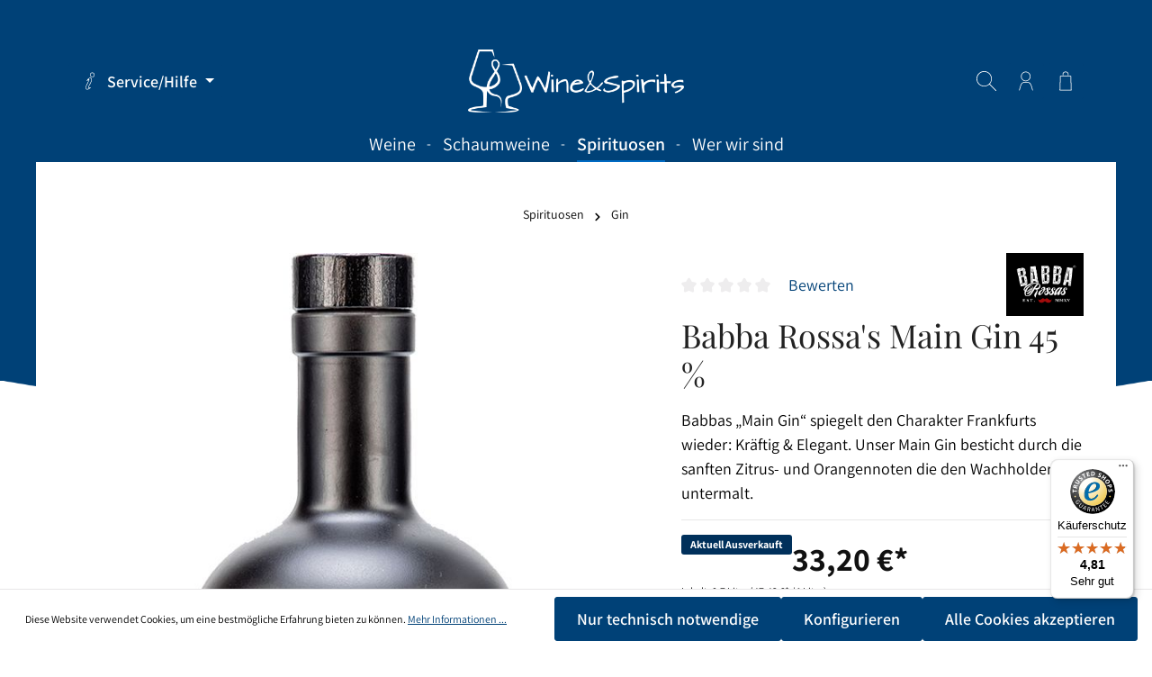

--- FILE ---
content_type: text/html; charset=utf-8
request_url: https://www.google.com/recaptcha/api2/anchor?ar=1&k=6LfjltghAAAAAIThArhVgu1vOeJkbQAOcl_prFzv&co=aHR0cHM6Ly93aW5zcGkuZGU6NDQz&hl=en&v=PoyoqOPhxBO7pBk68S4YbpHZ&size=normal&anchor-ms=20000&execute-ms=30000&cb=ibsv743xz06u
body_size: 49318
content:
<!DOCTYPE HTML><html dir="ltr" lang="en"><head><meta http-equiv="Content-Type" content="text/html; charset=UTF-8">
<meta http-equiv="X-UA-Compatible" content="IE=edge">
<title>reCAPTCHA</title>
<style type="text/css">
/* cyrillic-ext */
@font-face {
  font-family: 'Roboto';
  font-style: normal;
  font-weight: 400;
  font-stretch: 100%;
  src: url(//fonts.gstatic.com/s/roboto/v48/KFO7CnqEu92Fr1ME7kSn66aGLdTylUAMa3GUBHMdazTgWw.woff2) format('woff2');
  unicode-range: U+0460-052F, U+1C80-1C8A, U+20B4, U+2DE0-2DFF, U+A640-A69F, U+FE2E-FE2F;
}
/* cyrillic */
@font-face {
  font-family: 'Roboto';
  font-style: normal;
  font-weight: 400;
  font-stretch: 100%;
  src: url(//fonts.gstatic.com/s/roboto/v48/KFO7CnqEu92Fr1ME7kSn66aGLdTylUAMa3iUBHMdazTgWw.woff2) format('woff2');
  unicode-range: U+0301, U+0400-045F, U+0490-0491, U+04B0-04B1, U+2116;
}
/* greek-ext */
@font-face {
  font-family: 'Roboto';
  font-style: normal;
  font-weight: 400;
  font-stretch: 100%;
  src: url(//fonts.gstatic.com/s/roboto/v48/KFO7CnqEu92Fr1ME7kSn66aGLdTylUAMa3CUBHMdazTgWw.woff2) format('woff2');
  unicode-range: U+1F00-1FFF;
}
/* greek */
@font-face {
  font-family: 'Roboto';
  font-style: normal;
  font-weight: 400;
  font-stretch: 100%;
  src: url(//fonts.gstatic.com/s/roboto/v48/KFO7CnqEu92Fr1ME7kSn66aGLdTylUAMa3-UBHMdazTgWw.woff2) format('woff2');
  unicode-range: U+0370-0377, U+037A-037F, U+0384-038A, U+038C, U+038E-03A1, U+03A3-03FF;
}
/* math */
@font-face {
  font-family: 'Roboto';
  font-style: normal;
  font-weight: 400;
  font-stretch: 100%;
  src: url(//fonts.gstatic.com/s/roboto/v48/KFO7CnqEu92Fr1ME7kSn66aGLdTylUAMawCUBHMdazTgWw.woff2) format('woff2');
  unicode-range: U+0302-0303, U+0305, U+0307-0308, U+0310, U+0312, U+0315, U+031A, U+0326-0327, U+032C, U+032F-0330, U+0332-0333, U+0338, U+033A, U+0346, U+034D, U+0391-03A1, U+03A3-03A9, U+03B1-03C9, U+03D1, U+03D5-03D6, U+03F0-03F1, U+03F4-03F5, U+2016-2017, U+2034-2038, U+203C, U+2040, U+2043, U+2047, U+2050, U+2057, U+205F, U+2070-2071, U+2074-208E, U+2090-209C, U+20D0-20DC, U+20E1, U+20E5-20EF, U+2100-2112, U+2114-2115, U+2117-2121, U+2123-214F, U+2190, U+2192, U+2194-21AE, U+21B0-21E5, U+21F1-21F2, U+21F4-2211, U+2213-2214, U+2216-22FF, U+2308-230B, U+2310, U+2319, U+231C-2321, U+2336-237A, U+237C, U+2395, U+239B-23B7, U+23D0, U+23DC-23E1, U+2474-2475, U+25AF, U+25B3, U+25B7, U+25BD, U+25C1, U+25CA, U+25CC, U+25FB, U+266D-266F, U+27C0-27FF, U+2900-2AFF, U+2B0E-2B11, U+2B30-2B4C, U+2BFE, U+3030, U+FF5B, U+FF5D, U+1D400-1D7FF, U+1EE00-1EEFF;
}
/* symbols */
@font-face {
  font-family: 'Roboto';
  font-style: normal;
  font-weight: 400;
  font-stretch: 100%;
  src: url(//fonts.gstatic.com/s/roboto/v48/KFO7CnqEu92Fr1ME7kSn66aGLdTylUAMaxKUBHMdazTgWw.woff2) format('woff2');
  unicode-range: U+0001-000C, U+000E-001F, U+007F-009F, U+20DD-20E0, U+20E2-20E4, U+2150-218F, U+2190, U+2192, U+2194-2199, U+21AF, U+21E6-21F0, U+21F3, U+2218-2219, U+2299, U+22C4-22C6, U+2300-243F, U+2440-244A, U+2460-24FF, U+25A0-27BF, U+2800-28FF, U+2921-2922, U+2981, U+29BF, U+29EB, U+2B00-2BFF, U+4DC0-4DFF, U+FFF9-FFFB, U+10140-1018E, U+10190-1019C, U+101A0, U+101D0-101FD, U+102E0-102FB, U+10E60-10E7E, U+1D2C0-1D2D3, U+1D2E0-1D37F, U+1F000-1F0FF, U+1F100-1F1AD, U+1F1E6-1F1FF, U+1F30D-1F30F, U+1F315, U+1F31C, U+1F31E, U+1F320-1F32C, U+1F336, U+1F378, U+1F37D, U+1F382, U+1F393-1F39F, U+1F3A7-1F3A8, U+1F3AC-1F3AF, U+1F3C2, U+1F3C4-1F3C6, U+1F3CA-1F3CE, U+1F3D4-1F3E0, U+1F3ED, U+1F3F1-1F3F3, U+1F3F5-1F3F7, U+1F408, U+1F415, U+1F41F, U+1F426, U+1F43F, U+1F441-1F442, U+1F444, U+1F446-1F449, U+1F44C-1F44E, U+1F453, U+1F46A, U+1F47D, U+1F4A3, U+1F4B0, U+1F4B3, U+1F4B9, U+1F4BB, U+1F4BF, U+1F4C8-1F4CB, U+1F4D6, U+1F4DA, U+1F4DF, U+1F4E3-1F4E6, U+1F4EA-1F4ED, U+1F4F7, U+1F4F9-1F4FB, U+1F4FD-1F4FE, U+1F503, U+1F507-1F50B, U+1F50D, U+1F512-1F513, U+1F53E-1F54A, U+1F54F-1F5FA, U+1F610, U+1F650-1F67F, U+1F687, U+1F68D, U+1F691, U+1F694, U+1F698, U+1F6AD, U+1F6B2, U+1F6B9-1F6BA, U+1F6BC, U+1F6C6-1F6CF, U+1F6D3-1F6D7, U+1F6E0-1F6EA, U+1F6F0-1F6F3, U+1F6F7-1F6FC, U+1F700-1F7FF, U+1F800-1F80B, U+1F810-1F847, U+1F850-1F859, U+1F860-1F887, U+1F890-1F8AD, U+1F8B0-1F8BB, U+1F8C0-1F8C1, U+1F900-1F90B, U+1F93B, U+1F946, U+1F984, U+1F996, U+1F9E9, U+1FA00-1FA6F, U+1FA70-1FA7C, U+1FA80-1FA89, U+1FA8F-1FAC6, U+1FACE-1FADC, U+1FADF-1FAE9, U+1FAF0-1FAF8, U+1FB00-1FBFF;
}
/* vietnamese */
@font-face {
  font-family: 'Roboto';
  font-style: normal;
  font-weight: 400;
  font-stretch: 100%;
  src: url(//fonts.gstatic.com/s/roboto/v48/KFO7CnqEu92Fr1ME7kSn66aGLdTylUAMa3OUBHMdazTgWw.woff2) format('woff2');
  unicode-range: U+0102-0103, U+0110-0111, U+0128-0129, U+0168-0169, U+01A0-01A1, U+01AF-01B0, U+0300-0301, U+0303-0304, U+0308-0309, U+0323, U+0329, U+1EA0-1EF9, U+20AB;
}
/* latin-ext */
@font-face {
  font-family: 'Roboto';
  font-style: normal;
  font-weight: 400;
  font-stretch: 100%;
  src: url(//fonts.gstatic.com/s/roboto/v48/KFO7CnqEu92Fr1ME7kSn66aGLdTylUAMa3KUBHMdazTgWw.woff2) format('woff2');
  unicode-range: U+0100-02BA, U+02BD-02C5, U+02C7-02CC, U+02CE-02D7, U+02DD-02FF, U+0304, U+0308, U+0329, U+1D00-1DBF, U+1E00-1E9F, U+1EF2-1EFF, U+2020, U+20A0-20AB, U+20AD-20C0, U+2113, U+2C60-2C7F, U+A720-A7FF;
}
/* latin */
@font-face {
  font-family: 'Roboto';
  font-style: normal;
  font-weight: 400;
  font-stretch: 100%;
  src: url(//fonts.gstatic.com/s/roboto/v48/KFO7CnqEu92Fr1ME7kSn66aGLdTylUAMa3yUBHMdazQ.woff2) format('woff2');
  unicode-range: U+0000-00FF, U+0131, U+0152-0153, U+02BB-02BC, U+02C6, U+02DA, U+02DC, U+0304, U+0308, U+0329, U+2000-206F, U+20AC, U+2122, U+2191, U+2193, U+2212, U+2215, U+FEFF, U+FFFD;
}
/* cyrillic-ext */
@font-face {
  font-family: 'Roboto';
  font-style: normal;
  font-weight: 500;
  font-stretch: 100%;
  src: url(//fonts.gstatic.com/s/roboto/v48/KFO7CnqEu92Fr1ME7kSn66aGLdTylUAMa3GUBHMdazTgWw.woff2) format('woff2');
  unicode-range: U+0460-052F, U+1C80-1C8A, U+20B4, U+2DE0-2DFF, U+A640-A69F, U+FE2E-FE2F;
}
/* cyrillic */
@font-face {
  font-family: 'Roboto';
  font-style: normal;
  font-weight: 500;
  font-stretch: 100%;
  src: url(//fonts.gstatic.com/s/roboto/v48/KFO7CnqEu92Fr1ME7kSn66aGLdTylUAMa3iUBHMdazTgWw.woff2) format('woff2');
  unicode-range: U+0301, U+0400-045F, U+0490-0491, U+04B0-04B1, U+2116;
}
/* greek-ext */
@font-face {
  font-family: 'Roboto';
  font-style: normal;
  font-weight: 500;
  font-stretch: 100%;
  src: url(//fonts.gstatic.com/s/roboto/v48/KFO7CnqEu92Fr1ME7kSn66aGLdTylUAMa3CUBHMdazTgWw.woff2) format('woff2');
  unicode-range: U+1F00-1FFF;
}
/* greek */
@font-face {
  font-family: 'Roboto';
  font-style: normal;
  font-weight: 500;
  font-stretch: 100%;
  src: url(//fonts.gstatic.com/s/roboto/v48/KFO7CnqEu92Fr1ME7kSn66aGLdTylUAMa3-UBHMdazTgWw.woff2) format('woff2');
  unicode-range: U+0370-0377, U+037A-037F, U+0384-038A, U+038C, U+038E-03A1, U+03A3-03FF;
}
/* math */
@font-face {
  font-family: 'Roboto';
  font-style: normal;
  font-weight: 500;
  font-stretch: 100%;
  src: url(//fonts.gstatic.com/s/roboto/v48/KFO7CnqEu92Fr1ME7kSn66aGLdTylUAMawCUBHMdazTgWw.woff2) format('woff2');
  unicode-range: U+0302-0303, U+0305, U+0307-0308, U+0310, U+0312, U+0315, U+031A, U+0326-0327, U+032C, U+032F-0330, U+0332-0333, U+0338, U+033A, U+0346, U+034D, U+0391-03A1, U+03A3-03A9, U+03B1-03C9, U+03D1, U+03D5-03D6, U+03F0-03F1, U+03F4-03F5, U+2016-2017, U+2034-2038, U+203C, U+2040, U+2043, U+2047, U+2050, U+2057, U+205F, U+2070-2071, U+2074-208E, U+2090-209C, U+20D0-20DC, U+20E1, U+20E5-20EF, U+2100-2112, U+2114-2115, U+2117-2121, U+2123-214F, U+2190, U+2192, U+2194-21AE, U+21B0-21E5, U+21F1-21F2, U+21F4-2211, U+2213-2214, U+2216-22FF, U+2308-230B, U+2310, U+2319, U+231C-2321, U+2336-237A, U+237C, U+2395, U+239B-23B7, U+23D0, U+23DC-23E1, U+2474-2475, U+25AF, U+25B3, U+25B7, U+25BD, U+25C1, U+25CA, U+25CC, U+25FB, U+266D-266F, U+27C0-27FF, U+2900-2AFF, U+2B0E-2B11, U+2B30-2B4C, U+2BFE, U+3030, U+FF5B, U+FF5D, U+1D400-1D7FF, U+1EE00-1EEFF;
}
/* symbols */
@font-face {
  font-family: 'Roboto';
  font-style: normal;
  font-weight: 500;
  font-stretch: 100%;
  src: url(//fonts.gstatic.com/s/roboto/v48/KFO7CnqEu92Fr1ME7kSn66aGLdTylUAMaxKUBHMdazTgWw.woff2) format('woff2');
  unicode-range: U+0001-000C, U+000E-001F, U+007F-009F, U+20DD-20E0, U+20E2-20E4, U+2150-218F, U+2190, U+2192, U+2194-2199, U+21AF, U+21E6-21F0, U+21F3, U+2218-2219, U+2299, U+22C4-22C6, U+2300-243F, U+2440-244A, U+2460-24FF, U+25A0-27BF, U+2800-28FF, U+2921-2922, U+2981, U+29BF, U+29EB, U+2B00-2BFF, U+4DC0-4DFF, U+FFF9-FFFB, U+10140-1018E, U+10190-1019C, U+101A0, U+101D0-101FD, U+102E0-102FB, U+10E60-10E7E, U+1D2C0-1D2D3, U+1D2E0-1D37F, U+1F000-1F0FF, U+1F100-1F1AD, U+1F1E6-1F1FF, U+1F30D-1F30F, U+1F315, U+1F31C, U+1F31E, U+1F320-1F32C, U+1F336, U+1F378, U+1F37D, U+1F382, U+1F393-1F39F, U+1F3A7-1F3A8, U+1F3AC-1F3AF, U+1F3C2, U+1F3C4-1F3C6, U+1F3CA-1F3CE, U+1F3D4-1F3E0, U+1F3ED, U+1F3F1-1F3F3, U+1F3F5-1F3F7, U+1F408, U+1F415, U+1F41F, U+1F426, U+1F43F, U+1F441-1F442, U+1F444, U+1F446-1F449, U+1F44C-1F44E, U+1F453, U+1F46A, U+1F47D, U+1F4A3, U+1F4B0, U+1F4B3, U+1F4B9, U+1F4BB, U+1F4BF, U+1F4C8-1F4CB, U+1F4D6, U+1F4DA, U+1F4DF, U+1F4E3-1F4E6, U+1F4EA-1F4ED, U+1F4F7, U+1F4F9-1F4FB, U+1F4FD-1F4FE, U+1F503, U+1F507-1F50B, U+1F50D, U+1F512-1F513, U+1F53E-1F54A, U+1F54F-1F5FA, U+1F610, U+1F650-1F67F, U+1F687, U+1F68D, U+1F691, U+1F694, U+1F698, U+1F6AD, U+1F6B2, U+1F6B9-1F6BA, U+1F6BC, U+1F6C6-1F6CF, U+1F6D3-1F6D7, U+1F6E0-1F6EA, U+1F6F0-1F6F3, U+1F6F7-1F6FC, U+1F700-1F7FF, U+1F800-1F80B, U+1F810-1F847, U+1F850-1F859, U+1F860-1F887, U+1F890-1F8AD, U+1F8B0-1F8BB, U+1F8C0-1F8C1, U+1F900-1F90B, U+1F93B, U+1F946, U+1F984, U+1F996, U+1F9E9, U+1FA00-1FA6F, U+1FA70-1FA7C, U+1FA80-1FA89, U+1FA8F-1FAC6, U+1FACE-1FADC, U+1FADF-1FAE9, U+1FAF0-1FAF8, U+1FB00-1FBFF;
}
/* vietnamese */
@font-face {
  font-family: 'Roboto';
  font-style: normal;
  font-weight: 500;
  font-stretch: 100%;
  src: url(//fonts.gstatic.com/s/roboto/v48/KFO7CnqEu92Fr1ME7kSn66aGLdTylUAMa3OUBHMdazTgWw.woff2) format('woff2');
  unicode-range: U+0102-0103, U+0110-0111, U+0128-0129, U+0168-0169, U+01A0-01A1, U+01AF-01B0, U+0300-0301, U+0303-0304, U+0308-0309, U+0323, U+0329, U+1EA0-1EF9, U+20AB;
}
/* latin-ext */
@font-face {
  font-family: 'Roboto';
  font-style: normal;
  font-weight: 500;
  font-stretch: 100%;
  src: url(//fonts.gstatic.com/s/roboto/v48/KFO7CnqEu92Fr1ME7kSn66aGLdTylUAMa3KUBHMdazTgWw.woff2) format('woff2');
  unicode-range: U+0100-02BA, U+02BD-02C5, U+02C7-02CC, U+02CE-02D7, U+02DD-02FF, U+0304, U+0308, U+0329, U+1D00-1DBF, U+1E00-1E9F, U+1EF2-1EFF, U+2020, U+20A0-20AB, U+20AD-20C0, U+2113, U+2C60-2C7F, U+A720-A7FF;
}
/* latin */
@font-face {
  font-family: 'Roboto';
  font-style: normal;
  font-weight: 500;
  font-stretch: 100%;
  src: url(//fonts.gstatic.com/s/roboto/v48/KFO7CnqEu92Fr1ME7kSn66aGLdTylUAMa3yUBHMdazQ.woff2) format('woff2');
  unicode-range: U+0000-00FF, U+0131, U+0152-0153, U+02BB-02BC, U+02C6, U+02DA, U+02DC, U+0304, U+0308, U+0329, U+2000-206F, U+20AC, U+2122, U+2191, U+2193, U+2212, U+2215, U+FEFF, U+FFFD;
}
/* cyrillic-ext */
@font-face {
  font-family: 'Roboto';
  font-style: normal;
  font-weight: 900;
  font-stretch: 100%;
  src: url(//fonts.gstatic.com/s/roboto/v48/KFO7CnqEu92Fr1ME7kSn66aGLdTylUAMa3GUBHMdazTgWw.woff2) format('woff2');
  unicode-range: U+0460-052F, U+1C80-1C8A, U+20B4, U+2DE0-2DFF, U+A640-A69F, U+FE2E-FE2F;
}
/* cyrillic */
@font-face {
  font-family: 'Roboto';
  font-style: normal;
  font-weight: 900;
  font-stretch: 100%;
  src: url(//fonts.gstatic.com/s/roboto/v48/KFO7CnqEu92Fr1ME7kSn66aGLdTylUAMa3iUBHMdazTgWw.woff2) format('woff2');
  unicode-range: U+0301, U+0400-045F, U+0490-0491, U+04B0-04B1, U+2116;
}
/* greek-ext */
@font-face {
  font-family: 'Roboto';
  font-style: normal;
  font-weight: 900;
  font-stretch: 100%;
  src: url(//fonts.gstatic.com/s/roboto/v48/KFO7CnqEu92Fr1ME7kSn66aGLdTylUAMa3CUBHMdazTgWw.woff2) format('woff2');
  unicode-range: U+1F00-1FFF;
}
/* greek */
@font-face {
  font-family: 'Roboto';
  font-style: normal;
  font-weight: 900;
  font-stretch: 100%;
  src: url(//fonts.gstatic.com/s/roboto/v48/KFO7CnqEu92Fr1ME7kSn66aGLdTylUAMa3-UBHMdazTgWw.woff2) format('woff2');
  unicode-range: U+0370-0377, U+037A-037F, U+0384-038A, U+038C, U+038E-03A1, U+03A3-03FF;
}
/* math */
@font-face {
  font-family: 'Roboto';
  font-style: normal;
  font-weight: 900;
  font-stretch: 100%;
  src: url(//fonts.gstatic.com/s/roboto/v48/KFO7CnqEu92Fr1ME7kSn66aGLdTylUAMawCUBHMdazTgWw.woff2) format('woff2');
  unicode-range: U+0302-0303, U+0305, U+0307-0308, U+0310, U+0312, U+0315, U+031A, U+0326-0327, U+032C, U+032F-0330, U+0332-0333, U+0338, U+033A, U+0346, U+034D, U+0391-03A1, U+03A3-03A9, U+03B1-03C9, U+03D1, U+03D5-03D6, U+03F0-03F1, U+03F4-03F5, U+2016-2017, U+2034-2038, U+203C, U+2040, U+2043, U+2047, U+2050, U+2057, U+205F, U+2070-2071, U+2074-208E, U+2090-209C, U+20D0-20DC, U+20E1, U+20E5-20EF, U+2100-2112, U+2114-2115, U+2117-2121, U+2123-214F, U+2190, U+2192, U+2194-21AE, U+21B0-21E5, U+21F1-21F2, U+21F4-2211, U+2213-2214, U+2216-22FF, U+2308-230B, U+2310, U+2319, U+231C-2321, U+2336-237A, U+237C, U+2395, U+239B-23B7, U+23D0, U+23DC-23E1, U+2474-2475, U+25AF, U+25B3, U+25B7, U+25BD, U+25C1, U+25CA, U+25CC, U+25FB, U+266D-266F, U+27C0-27FF, U+2900-2AFF, U+2B0E-2B11, U+2B30-2B4C, U+2BFE, U+3030, U+FF5B, U+FF5D, U+1D400-1D7FF, U+1EE00-1EEFF;
}
/* symbols */
@font-face {
  font-family: 'Roboto';
  font-style: normal;
  font-weight: 900;
  font-stretch: 100%;
  src: url(//fonts.gstatic.com/s/roboto/v48/KFO7CnqEu92Fr1ME7kSn66aGLdTylUAMaxKUBHMdazTgWw.woff2) format('woff2');
  unicode-range: U+0001-000C, U+000E-001F, U+007F-009F, U+20DD-20E0, U+20E2-20E4, U+2150-218F, U+2190, U+2192, U+2194-2199, U+21AF, U+21E6-21F0, U+21F3, U+2218-2219, U+2299, U+22C4-22C6, U+2300-243F, U+2440-244A, U+2460-24FF, U+25A0-27BF, U+2800-28FF, U+2921-2922, U+2981, U+29BF, U+29EB, U+2B00-2BFF, U+4DC0-4DFF, U+FFF9-FFFB, U+10140-1018E, U+10190-1019C, U+101A0, U+101D0-101FD, U+102E0-102FB, U+10E60-10E7E, U+1D2C0-1D2D3, U+1D2E0-1D37F, U+1F000-1F0FF, U+1F100-1F1AD, U+1F1E6-1F1FF, U+1F30D-1F30F, U+1F315, U+1F31C, U+1F31E, U+1F320-1F32C, U+1F336, U+1F378, U+1F37D, U+1F382, U+1F393-1F39F, U+1F3A7-1F3A8, U+1F3AC-1F3AF, U+1F3C2, U+1F3C4-1F3C6, U+1F3CA-1F3CE, U+1F3D4-1F3E0, U+1F3ED, U+1F3F1-1F3F3, U+1F3F5-1F3F7, U+1F408, U+1F415, U+1F41F, U+1F426, U+1F43F, U+1F441-1F442, U+1F444, U+1F446-1F449, U+1F44C-1F44E, U+1F453, U+1F46A, U+1F47D, U+1F4A3, U+1F4B0, U+1F4B3, U+1F4B9, U+1F4BB, U+1F4BF, U+1F4C8-1F4CB, U+1F4D6, U+1F4DA, U+1F4DF, U+1F4E3-1F4E6, U+1F4EA-1F4ED, U+1F4F7, U+1F4F9-1F4FB, U+1F4FD-1F4FE, U+1F503, U+1F507-1F50B, U+1F50D, U+1F512-1F513, U+1F53E-1F54A, U+1F54F-1F5FA, U+1F610, U+1F650-1F67F, U+1F687, U+1F68D, U+1F691, U+1F694, U+1F698, U+1F6AD, U+1F6B2, U+1F6B9-1F6BA, U+1F6BC, U+1F6C6-1F6CF, U+1F6D3-1F6D7, U+1F6E0-1F6EA, U+1F6F0-1F6F3, U+1F6F7-1F6FC, U+1F700-1F7FF, U+1F800-1F80B, U+1F810-1F847, U+1F850-1F859, U+1F860-1F887, U+1F890-1F8AD, U+1F8B0-1F8BB, U+1F8C0-1F8C1, U+1F900-1F90B, U+1F93B, U+1F946, U+1F984, U+1F996, U+1F9E9, U+1FA00-1FA6F, U+1FA70-1FA7C, U+1FA80-1FA89, U+1FA8F-1FAC6, U+1FACE-1FADC, U+1FADF-1FAE9, U+1FAF0-1FAF8, U+1FB00-1FBFF;
}
/* vietnamese */
@font-face {
  font-family: 'Roboto';
  font-style: normal;
  font-weight: 900;
  font-stretch: 100%;
  src: url(//fonts.gstatic.com/s/roboto/v48/KFO7CnqEu92Fr1ME7kSn66aGLdTylUAMa3OUBHMdazTgWw.woff2) format('woff2');
  unicode-range: U+0102-0103, U+0110-0111, U+0128-0129, U+0168-0169, U+01A0-01A1, U+01AF-01B0, U+0300-0301, U+0303-0304, U+0308-0309, U+0323, U+0329, U+1EA0-1EF9, U+20AB;
}
/* latin-ext */
@font-face {
  font-family: 'Roboto';
  font-style: normal;
  font-weight: 900;
  font-stretch: 100%;
  src: url(//fonts.gstatic.com/s/roboto/v48/KFO7CnqEu92Fr1ME7kSn66aGLdTylUAMa3KUBHMdazTgWw.woff2) format('woff2');
  unicode-range: U+0100-02BA, U+02BD-02C5, U+02C7-02CC, U+02CE-02D7, U+02DD-02FF, U+0304, U+0308, U+0329, U+1D00-1DBF, U+1E00-1E9F, U+1EF2-1EFF, U+2020, U+20A0-20AB, U+20AD-20C0, U+2113, U+2C60-2C7F, U+A720-A7FF;
}
/* latin */
@font-face {
  font-family: 'Roboto';
  font-style: normal;
  font-weight: 900;
  font-stretch: 100%;
  src: url(//fonts.gstatic.com/s/roboto/v48/KFO7CnqEu92Fr1ME7kSn66aGLdTylUAMa3yUBHMdazQ.woff2) format('woff2');
  unicode-range: U+0000-00FF, U+0131, U+0152-0153, U+02BB-02BC, U+02C6, U+02DA, U+02DC, U+0304, U+0308, U+0329, U+2000-206F, U+20AC, U+2122, U+2191, U+2193, U+2212, U+2215, U+FEFF, U+FFFD;
}

</style>
<link rel="stylesheet" type="text/css" href="https://www.gstatic.com/recaptcha/releases/PoyoqOPhxBO7pBk68S4YbpHZ/styles__ltr.css">
<script nonce="khuMWJFpbXSnW-oxCqpNkw" type="text/javascript">window['__recaptcha_api'] = 'https://www.google.com/recaptcha/api2/';</script>
<script type="text/javascript" src="https://www.gstatic.com/recaptcha/releases/PoyoqOPhxBO7pBk68S4YbpHZ/recaptcha__en.js" nonce="khuMWJFpbXSnW-oxCqpNkw">
      
    </script></head>
<body><div id="rc-anchor-alert" class="rc-anchor-alert"></div>
<input type="hidden" id="recaptcha-token" value="[base64]">
<script type="text/javascript" nonce="khuMWJFpbXSnW-oxCqpNkw">
      recaptcha.anchor.Main.init("[\x22ainput\x22,[\x22bgdata\x22,\x22\x22,\[base64]/[base64]/bmV3IFpbdF0obVswXSk6Sz09Mj9uZXcgWlt0XShtWzBdLG1bMV0pOks9PTM/bmV3IFpbdF0obVswXSxtWzFdLG1bMl0pOks9PTQ/[base64]/[base64]/[base64]/[base64]/[base64]/[base64]/[base64]/[base64]/[base64]/[base64]/[base64]/[base64]/[base64]/[base64]\\u003d\\u003d\x22,\[base64]\\u003d\x22,\x22FcKrPi9sP3jDlmPCtBwQw5/DtsK0wqZkVR7Ci29cCsKZw7/CoSzCr1/CvsKZfsKhwqQBEMKjA2xbw4RLHsOLFzd6wr3DtWoucFxIw6/Drnwawpw1w5MeZFIAUMK/[base64]/DhsOHwrd2H8ObwqvCjHkxw5NMXsOYNgLCkHvDoEEFWhbCqsOQw7fDuCAMaHEOMcKwwpA1wrthw5fDtmU+Jx/CgjrDpsKOSxHDkMOzwrYQw6wRwoYKwpdcUMK5enJTQcOIwrTCvU0cw7/DoMOMwpVwfcKfJsOXw4oxwqPCkAXCpsK8w4PCj8Olwqtlw5HDpcKVcRd0w6vCn8KTw54iT8OcRDcDw4oZfHTDgMODw7RDUsOpTjlfw57CiW1sdldkCMOgwrrDsVV/w7Mxc8K/[base64]/CmWlmNcKiw6/CrMK9LcO+PcOXw4AIwrbCk8OKecOFXMOvdMKWQT7CqxlBw6jDosKiw4DDvCTCjcOGw7FxAk7Dtm1/w51/eFfCiwzDucO2VWRsW8KxHcKawp/DnEBhw7zCkCbDogzDpsOKwp0iTVnCq8K6XBBtwqQfwpguw73CocKvSgpswqjCvsK8w78mUXLDlsONw47ClX9Xw5XDgcKKAQRhXsO1CMOhw6PDui3DhsOywo/Ct8OTIMOIW8K1PsOaw5nCp27DnnJUwrbCvFpEHgluwrAVeXMpwqfCtlbDucKSN8OPe8OhY8OTwqXCtsKaesO/[base64]/W8K/Rg7DmsOJcVbCisKEwrB1XsKtw5jDjcOfB1UiTwDDo3Yba8KvXmXChcKIwqHCk8OmMMKBw69WRMOKfcKaUUg6Iz7Dog9Kw6QawqrDv8OtOcOpc8O/[base64]/CkcOQwpAWdcKuekd6B04pF8OiS8OKccOUZyjDtRLDrMO9w69gezvDlcOrwo7Dux5xb8OHw71yw6RNw78xwqDCll8yHWbDiRXDl8KbccOGwpsvwrrDvcO3wpLDocO2KGdmanrDkX8/wp7CuCQ2KcKmHcKrw53ChMOnwqnDg8OCwrFzQsKywqTCg8OOAcK5w44/K8Ogw6LCisKTScOONlLCnzfDtcKyw5MESxs2I8KTw5zCi8KWwrNXw59Iw7gvwpVgwqANw6d9A8KkK3I+wrHCmsOswqTCp8OfTDM2wo/[base64]/ScKjf8O8wqACw6N0bFZbcDPCscKPIm3Dh8O4w71Nw6HDoMOyYV/DinxbwoLChV4XI0gsDMKrVsKKa1Vuw5vDr3RLw7zCqD54DcK3VSfDpcOIwq13wqZ7wpkPw63CsMK6wo/DjmbCpWNVw5p3SsOobWTDkcOyGcOUITDDjD8kw7vCsFjCp8O2wrnCpl0fRRHCr8Owwp1rLcK2w5RjwqXDomHCgToqwpk+w4Vzw7PDgCR+wrU+E8KPIDJmeA3DosOJXALCnMOHwrZOwrFTw7DDtsOmw7wqLsOlwqUhIC/DusKzw6ptwqIjasOFwopfMcKDwq7CgmbCk2fCqsOcwq5/eW11w5B4QsKKM38Yw4EtEcKjwpDCqElNCMKqYsKfU8KjO8OUPhfDkUfCl8KVUcKLN2tOw7NWJizDg8Krw6o9XMOIDMKgwo/[base64]/DihJ9w5TDqU4OEkLDjXNiDB0Rw67DucK/w7d7w7LCi8OwEMOWBMOjJsKIYBNdwrrDs2bCuCvCo17CjUfCpMK9EMODXWxhPk9UFsOYw6Zpw7dMV8KJwqzDmmwOQxkNw6DDkT8xeXXCmxIiw63CqR8HAcKWYsK9wpHDqGdnwqZrw6PCssKpwoTCox8xwq9dw7AlwrLDowdQw7okAgY4wrQqDsOnw6vDqns5wrw9OsO/wqXCmsOnwoXCuTtZFUlUEFzCh8OgZiXCrUJXf8KheMOMwqlswoPCicORBBh5W8OZIMOTe8O2wpQdw7XDnMK7NsKzJcKjw7VCXxJSw7cewphRfTcrHw/CoMKjZWDDk8K6w5fCnTPDo8K4w5TDj0o1XS90w67Du8OtTnw+w4MYKjIMXAHDjw09w5DDssO6BxxobkU0w4rCryTCrRrDncK+w5DDoQBQw7hlw6MdI8ODw6vDnmB/wq5zHXhrw4VsCcOBJB3DjVQ8wrU9w5DClxBCFxZGwrI6D8OcMVFGMsK5d8K3aGVkwrnDosKuwo8rOWPCuGTCi0jDpQhbNivDsCvCpMK8e8Ozw7UMVzESw4M/[base64]/CsMKZw4ZGOsKmw5powrbCmSzCvsOwHUvChHI5PgzCjsOISsKNw6spw7vDtMObw5HCucKqQ8OGwoZOw5HCujTCiMOJwozDicKRwr9swrtGUU1LwqsNFsOwR8OdwqBuw7LCt8Oxwr8wCSjDnMKJw4vCuV3DssK/N8KIw4bDq8KuwpfDg8Kpw5TCnSwDAhoeEcOKMhjDvCDCuGMmZHwUVMOnw7vDnsKPc8KvwqgADsKVA8Kgwr4vwoA+YsKXw4ERwoPCpnomdFUhwpXCq1/DksKsAFbCqsKYwr8zwp/CqgDDmy0sw4wVJsKjwrkgwpUOLWHCo8KPw5gBwoPDmDzCr19rA3/DrMOhKAJzwqIlwrVWdDnDjhjDp8KWw6V8wqnDj1klw6gmwoRmFXnCgcKfwqcGwoQzwrxqw5VTw7xawrUWTiUkw4XCiSbDrcKlwrbDnE08M8KDw4/DmcKEMVQwMTDChsK7ShTDpcO5TsKowrPCqz0lGcKdwpZjBcO6w7cOTMKBK8KTQWFRwqTDlcK8wonCqUlrwooGwrjCtR3DmsKFaX1Bw5V3w4FbGhfDmcOOcFbCpTsKw5p2w7YaQ8OWcixXw6zClsK3KcKtw4MZw414cS0aQB/DhWAAGcODTjPDvMOpbMKETwswB8OGU8Odw5/Cmm7DucOmwroDw7BpGl5nw7PCpgc1Z8Oxw64ywojCvMOHB3VpwpvCryJrw6zCpghJCUvCm0nDmMO/[base64]/DgU0yOm3Du8OuwoMDV0DCh1DCoWrDnzcRw4V+w7XDt8OTwo/[base64]/CmMOoTAksEn8mw53CvcKoZsKKGDLCs8K2HAldBhkGw6EMUMKzwoTCg8Ozwrp7G8OYFXMKwrHCoTpxWMKewoDCrFEuYBpCw4/Cm8O7AsOkwqnCoFFkRsKTH0HCsAvCskBZw6EUTsKrb8O+w7bClgHDrG8KKsOpwqZNfsOfw4XCp8KLwqxtdlNWwonDs8OqTjZecBPCtykAa8O+UcKMeVxLw4HDjALDusKuLcOoVMOnAsOyUcK0D8OCwqF/wr5ODDrCkyk3KlfDpwvDvCskw5I7FwAwaB03aAHCqMKwN8OaKsKBwoHDpjHCtnvDgcO+wpzCmmpOw7/DnMOVw7QIecKlQsK7w6jCjW3ChFPDgjk4OcKJbgXCuiAuGcOvw7E+wrAFRcKWJG8bw4jCqmZOQylAw5bCl8K3eCjCjMOswpfCisOdw40eJlNOwpXCr8Kkw44DfcKzw5jCtMKcNcKcwq/Cj8KSwpzDqBY/MMK+w4dYw7lVJ8KEwobCgcKTNizCncOpSSLCjsKOJzHChsKOwrDCom7DsTrCr8OWwoV9w5/Ch8OoC3jDiRLCk3vDh8ORwoHDnAjDoE8gw7kcBMObRsOgw4jDmiTDqjTDvTnCkDNQGX0jwpEbwqPCuRcpBMODfsOBw6xzUWguwpogK1rCnmvCpsOPw47DqMOOwogCw5Mpw6dBKMOXwpgMwq/[base64]/[base64]/MsOFw7wme8O+wpPDpTU1w5/DkEfCsMKUb3nCssO1Uykew6lSw7J8w41MYMK9YMOxE1/CtsOXFsKQXnI2d8OpwqQdw5lePcOMdHhzwrXCjG8gJcK/IljDrkzCvcKbwqzCqCRhasKDQsK6Ng/[base64]/[base64]/[base64]/DicKvdMKCGMODw7/DszRjwrd4wqV1bsKiATTDj8K1w7jDpl/Cu8OQwpLCrcORTxcgw5HCvcKNwpXDsltVwqJ/LsKRw6wDCMOMw4xfwrNcVVh+YHjDsgBbaXAXwrpDwrbDuMKowpDDgwpNw4huwr4VJ0opwoLCjMOTcMO5ZMKdbMKEX2g8wqp2w4vDnlrDiHrCtTYbfMKXw71vI8KewoJMwozDu0XDjWUMwq7DnsK3w5DCgsOfAMOPwojDl8K4wrVxeMK5dTl/w4bClsOSw63CmVEOIRcDQcKsDU3DkMOQTnjDu8KMw4PDhMKxw4fCq8KFacOzw7/Dv8O4dsK6X8KAwpY3DE3DvVtJN8O6w4bDjsOtUcOIWsKnw5M2Uh7DvknCgm4ffzwsKAp0YlsTwqIJw7YNwqDClsKxNMKew5DDmnttB1AiXMKKLyXDoMKpw4nDocK2aE7ChcO3KlvDr8KGGUfDuxdCwr/[base64]/wrDCixHCrXfCi8OKe3rDtHhnwrLCtRc9wpzCosKvw5zChRLDucOlw5oAwqzDoVTChcKZLw0Lw7fDpRrDmsO5V8KjYsKyNyzDsXtsacKYXsOzGgzCnsKEw5JOKi3DsGIKY8KDwqvDosK6GMKiF8OyM8Ksw4nDuU/CujzDjsKgUMKJwp15wpHDsU9jVWjDqRvCsnINSV9/wqLCmXnCqsOJchvCvMKJPcOHeMO5MmPCh8Kjw6fDksO3A2HDl2bDkzIcw4fDucOQw5fCnsKuw79BXw7DoMK3wq5Pb8Ouwr/DjxHDgMOHwpnDj21JScOMwr86DsK/wqzCq3l3D2fDvUZgwqDDtcK/w6krcRrCrwlew5nCs2AGPUjDgWZrE8ONwqRrBMObbTFDw73Cn8KAw4bDqcOMw5HDmHTDkMOvwrbCo2rDjsOzw4PCmcK8w4l2JiTDmsKsw7rDl8OLCE0nQ0zDoMOEw7I8UcO1WMOUw5MWW8KZw6U/[base64]/[base64]/CuBspIjPCgcOmNzV5wql5woTCicKjH8K9wr1Tw6zCocKDVXUJIcKhKcOewoHCqXDCrsKkw4DCnMOPZ8Oewo7Do8OsNCbCo8K/LsOOwogbDy4HA8Oxw5l1OMK0wqPCqDHDr8K6FA/[base64]/CmHlzG3RJPcOjwpvCisO1PsKROMOXSsOVdT1QQERfAcK0woVsQSTDo8KWwqfCoGAYw5DCrxNiesKnAwbDmcKBw6jDssO9Cgc8N8OTLkXCsFAzwpnCvsOQMMOUwo/CsljCvjPCujTDowPCsMO3w4DDisKkw44DwrjDh1PDr8KzPERTw5gdw5/[base64]/DpkN1O8OJOVM8w4LCgsKidBfDtsONw65qanHDo8OowqDCmMOYw5h2QXPCiSXDm8O2EmRdJsOaHcK4w5PDtsKdFhEBwqgGw6rCpMOecMKSesKKwrQsdC3DryY3QsOBw4ULw4PCrMO0RMKBw7/DnDlBXzrDmcKDw6LDqAvDmMO6fMOrFMOBZR3DrMOowqbDv8OLwprCvsKFFVHCsi13w4V3VMKSZcO8aFrDmXcpdQU5wqPCjxQzCho8TsKuB8OfwpUlwrYxQsO3Dm7CjGLDucOEf1bDthVBN8KLwprDqVjDtcK4w7hJAxzCrsOOwq/[base64]/DvcKkwojCs8KeXXTDhMKIwrlMLcOYw43Dn08IwpwQMxAJwrplw53CmsOdUSkfw6hgw6nDjcKcRMKtw7Vkw5EMAsKWwqgGwrDDkDdwDTROwpcew7fDucKzwq3CnGFYwo5xw5jDhEDDvMOhwrIFTMOpPRPClysnYXPCpMO8OcKwwotLDGzCsyw/esOgw77CjcKrw7XCmsKZwoDCiMOVGA7CsMKrWcK5wo7CpwFGKcO8w6/Ck8K5wovCm17ClcOBCjF2SMOpFMOgfjNrOsOIPhzCgcKPHwk7w4c/[base64]/DnBlBDcOhw77CjhLCsX7Dl8KBEWPCuj/[base64]/[base64]/Chzd5wpjCgjdDWcOIwrQiZkjCl8OCfmDDqcO+WsKuSsKVGMK4LXjCi8Onwp/Ct8Kaw6/Cqwhhw71jw7VhwrMSQ8KAw6AxKEXDlcOfQkHCmh4/[base64]/wop6PcKkwr9RccOcSxVKwpV5wqTDpCPDp0AyI1vCoHzDrA1uwrUIw7zCtSVIw7/[base64]/CnMOcwr/DvsOFZivDphnDniZndgByGVzCgsOKeMK9RcKECcK+AMOkfcKiK8OLwo3DhTsPFcKZVnhdw7DCghnClcOvwq7CsjnDrTkMw6oEwqHDvmw/wpjCicKZwrbDom/Dh0fCrTzCn20Rw5XCgEY3FcKyfx3DksOyRsKmw7TClmUwbcKyM0fCg3jCoz0Tw6NXwr/[base64]/[base64]/[base64]/[base64]/[base64]/Csx5NCGg3QMKqWMOmw5xYKl/DqE/[base64]/DqcOuQgBdwrbCmmQbw7dDEMKAwqA9wpRNw6dKG8Khw6Emw7EVZFE4ZcOZwp4LwpjCklEjRXXCjyFDwqPDv8OHw4MawqDCtn9HX8KxSMK0c30bwqcJw7XDpsO0YcOOwoIKwpokR8Kzw4MraDhFIMKuAcKVw5LDq8OFbMO/e2/CllJRGS8uVHFqw6rDsMKhCMKDOsOow7vDujbChXnCkitNwp5Fw6XDjWAaHjNgYcO0TRBBw5TCjQPCosKjw6ELwoDCtcKAw5PCp8KCw60uwoDCqlFUw4TCgsK7wrDDoMO6w7rCqwUKwoB2wpTDhMORwqLDskLCkcOGw5hFDgAGGFnCtUdMY07CqDnDqwpGdMKAwqbDo2/Cj29LMMKHw4VoDsKFBAPCs8KAwpZSL8OlIhXCrsO5wqHDp8OSwo7CsQ7CrXsjYA4Ew7nDs8OGNMKfbk5GJcK6w4R9w7rCnsOewrbDpMKKwqzDpMK1KnfCr1Ybwrdgw5bDv8Kmel/ChwhRwrYLwprDjMOuw7jCqHEbwrHCrTsjwoBwKXzDqMKAw7nDi8O2FjkYTVcQwqDDmcK4ZWzDrQEOwrXCizUfwpzDu8OPO3jCg0bDsV/[base64]/DqivDt8KiUcO0GHM8w4zCp8KPwq4eD3NYw6vDvV/CiMO/[base64]/DmcKLw4xmJy/CmD4Jw49IwqVObsKRwp7Cqm5JGMO2wpQWwpDDtmDDjMOaKcOmQMOGPHnDhzHCmsOIw4rCohwCTcO2w7vDlMOzLErCucK4wpFcw5vChcOkAcKRw5bCkMKpw6bCusOvwoHCncOxe8Oqw67DmU5uGU/CmMKjwpfDn8O5UmUwFcO8IXJYwo8sw4PDuMOyw7DCtkXCnBEWw5pwcMKNYcOaB8K1wpY6w6bDnW4ww6Fnw6PCvsKow7wHw49Fwo3DpcKgQz4NwrRqbsK1RcO3YcO3aQLDqCIrf8O+woTCs8ODwrIDwo0BwrZ4wqp/wqc0d0bCjCVjVgHCrMKfw5QLHcOTwqYgw4fCogTCnw9xw7nCuMOkwrkPw68+G8ONw4UpKhAUEsKPfirDnyDCp8O2wqxowqFAwpXClwvCjDcJDVU6NMK8w5DCucO8w75aemVXw54+fFHDjFJbL2YGw4hEwpYFAsK1YMKNLmTClsKBasOMGsK4YW/DnnJuNR4/wpR6wpcYH3IhP1c8w6TCr8OUNcOtw4LDgsOJbMKLw6vCiHYrKMKnw74kwrZzdFPDq2DCr8K0w5TCiMKwwp7DpVBOw6TDmHxpw4oUcEFUSMKHdMKuOsOFwo/[base64]/[base64]/AsODw4HDkR3DgcOdMnIZIMKzwrDDlhVDwpNeQ8K8NsOKdyHClGVrKAnClg97w4Q0Q8KsEcKjwrrDr2/CtQbDusKDVcOOwqDCt0PCplLCiG/[base64]/DonZUw4ZTC8Ktw7DDp8Oywr1cSsOLwo/[base64]/[base64]/[base64]/[base64]/RcO+w5I1TMOiwqbDrMKmTnnCmwLDtMKcC8OGwopHw47Ci8O6w57CgsOpOFvDjsK7M3jDlcO1w4fCisKGa1TCkcKVK8K9w6glwonCpcKeakbCrVFgOcKRw5vDvl/CsXhzMkzDqMO5bUTCk3jCo8OoDBccF17DuhnCtMKLcw/[base64]/ClcOvGcKBMsKXXMOYScO3EcKhw4HCmlhsw69Iclc5wqQKwoY6EnglQMKjB8OxwoPDksKucV/[base64]/Dkl7Dsjx+w6TDr8OKJ8Orw67DhsKyw5nDkhd9w4LClTPCozfCgVsgwoYFw73Cv8OtwqPDkMKYUcK8w6HCgMOXwqTDrwFgUj/[base64]/[base64]/wqLCnMO4QBVuIwPDmSp8wpHDo8Oiw55ZcGXDqlUmwphRG8O8wrzCuFAGw6labcOPwrQrwpcuSmcVwqArASFFEwPCgsOHw6QXw6zDjX9GI8O+fsKFwrVXHDzCoCEmw7ZvRsK0wpZ4MnnDpMOnwpEIR3gZwo/CvG9qAnwNw6NXTMKNCMOUHlQGGsOoH3/CnnPCgBESMDZVbcOWw7TCh0lIw557NE0Ww7hZZULCoyvChsONZFRRR8OMD8Onwr0kwrbClcKFVk5Lw7vCrFNAwoMsAcO5dk8lYBB5V8KEw7jChsKkwpzCm8K5wpVhw4IBUjnCpcOAcGHCrxh5wpNdfcKdwpLCmcKow6bDrsOXwpMnwok/wqrDgMKbdMO6wpPDkFN7FE7Cq8Oow7FYw7YQwoUYwoDClj4jTgZFPUNWT8OjAcOdcMK8woTCrsKpM8Ocw5Jywox6w709PQTCtjc6ei3CtTjClcKlw6nCnkhpUsOPw6nCk8KZG8Oow6jCv3llw7/Cg1gHw5tsMMKmCRrCgVBgecOSGcK/FcK2w6IRwoU9fsO4w5LCl8OQS3vDhcKTw53Ck8Krw7dDwo40VFcTwoTDp2AcbMK4WMKZasOzw7oBTjvClBVLE2MZwoTCt8Kow65JUcKKIA9nJBwQe8ODXi4YPcOQfMOxDVEwasKZw7/CisOZwqjCmcKrazbDiMKLwqrCghY/w5dAw4LDqAbDhFzDpcOAw5LCqnofW3B/wplNPVbDuyrCrFNreg5NL8OpecOhw43DoUEWMDnCo8KGw77DgQDCq8KRw6XCnTocwpUbXMO3VxhudcKbe8OSwrDDvgfDo3d6IVXDiMONOFt5CgZ+w4rDlsOEF8OPw4hYw7cIGix6cMKfGcKTw63DusKBCsKIwrAxwo/[base64]/Cm19Jw4rChsKTDCvCl38dKijCucKJbsOZwrVZw7DDhMOZdC8UDcOZIFdCF8Onc17DhCJgw6fCqzR0w5rDjUjCqC5BwpI5wofDg8OhwoPCsAU8e8OiX8KIdQJaRhvCmhPCi8Oww4XDtChOw4HDvcKoH8KjPMOGV8KzwpXCmiTDsMO/[base64]/DkWjDonLCrsO9w6XChRpNTk3DtMKQwo1mw4ghUMKYbBfCusOYwonDvj0hAGrCh8Otw7B9TXHCr8O5wpR4w5vDqsO2VSB6Y8Kfw7Rqwr7Dr8O4P8Ksw5nDosKPwopkVmZ0wr7Cui/CosKywrHCo8KDGMKUwrTClhN3w4PCiV4Cw4TCi1oNw7chwrXDmXkuwro4w4fCrsOieD/CtmjCqAfCkykcw5HDhU/DpjrDq0zCuMKrw5PCqFgbU8OKwpHDmxFXwpPDnhfCgh/[base64]/eMOqIEnDtXTDjzHCsjfDg8OdwrzDqsO0w4rCkiFwFQUDRcKWw7fCgRpNwpFuYRLDtCTCpMOnwoDClhDDuwvCq8Kvw7/DpMOcw5fDqTh5DcOMUsOrBirDqVjCv37Du8KbZDDChVxBwqpowoPCkcKLAg4DwrQBwrbCvTvDmwjDiirDgsK4W1/CkDIpMmhww5p/w5LCnMK3UxBEw6ViaVEsf24MORnDg8Kiwq3DmVjDq0dkPgkDwoXCvWjDlyzCicK9G3vDg8KsbzXCiMKGchEjFSpcA21EHHDDpT91woxCw6slC8O4VcKXwq7CrEtmacKHd0/[base64]/CpDc6w7rDoCtUwpwSwr4Cwo8kw47DhsKWAsKVw4kPdQgYA8ODw5pSw5Iyd2oeFSLDnw/CmDRzwp7DhwZyBWQJw5NbwojDvMOkMsOPw6rCtcKsWsOGNMOqw41Yw7HCmG9jwoBHwqxQHsOQw5fCjcOlfnnCgsOPwoN8YsOzwqPCrsK9FMOfwqZHUDzDgWk8w43CkxjDiMO/acOmD0Nhw7nCoXgOwqphT8KMM0zDscKsw4AjwozCq8OAVMO/[base64]/F8OsHzh/wrFqwpPDlHkQRsKjwqY+wrrDgMOPMx/[base64]/DjsKSZ8ONC8Krw6p1wrEXFmMXVMOECMOSwpoqegB6KgsDTsK4aHEldRzChsK8wo0mwrUXCg/CvsODe8OfEcK4w6TDtMOMSCtow7HCqghMw49wDMKfcsK1woHCvF/CicODX8KfwoUAZRDDu8Ogw4Zvw5wZw6LClMOaTsKydwZfXsK7wrPCusO5w7dNX8O/[base64]/DksKaDU5XW8KiRSc7wqFHKRAHR3Z/Elk3w6jDmMKswo/DqnzDjyltwqUIwojCpUPCncO0w6UzCnM5D8O4w6jDvnl6w5vChMKmSWDDhMO/[base64]/DmMKebzJEfxrChsOtfgTCpwlBw6Rbw6RTSlXDtMOCwp1bHTM6AMKvw7waLMKswp0qEWxAXg7CgGh3QsK0wpE8worCg0bDu8Obw4RvEcK+QydpcH0jwr7CvsOSWcK2w6zDuzlSbmHCvHMawpFMwqzCjV9MDR1xwr/DsgdCe2MzFMO9BcOaw4w6w4vDngXDsH1rw4DDhjcvw4zChxpGMMOZwqJ8w4XDgMOAwpzClcKCLsOEw7TDknwZw75Yw4tAAsKqHMKlwrM8ZcOcwoIKwrQeScONw5I+RzHDjsOIwoolw5gPY8K5JcOmwqfCrcOHAz1aai3ClV/CviTDvMKzXcObwrzCmsOzPVUkMxDCjwQmExpCb8Ktw7tsw6kcQ0BDMMOUwq1lacOhwo8qc8Oew7h6w7/CjQzDox92EMO/wofDucKuw6bDn8OOw5jCtsKiw5TCicKrw5hrw4V9UsOrbcKJwpNMw6LCtlxhKEgOBsO0EA95XcKJLwbDiiVFcHstwo/CtcOmw73CvMKLNMOycMKsSHBkw6Ekwq3Dg3hnb8OAcVPDgzDCrMKqIyrCg8KnL8OdUhhAFMONfMOTNXTDuHJGwp0Tw5E7b8K/wpTChsOZwoLDusO/wo08w6h/w53Dmz3Cm8O/woLDkRvCrsOcw4oOc8O1SmzDkMOSU8KTT8Kmw7fCpRLCiMOhYcK+NhsOwrXDhsKww6gwOMOKw5fCnxjDucKiHcK9wod5w7PCscKBwrrCgwpBw4IEw4fCpMO8GMO3wqHCksKkZsKCagRHw45/wr5hw6XDmCDCp8ORKRMywrXDt8KGUH03w6zCpsK4w4UOwp/CnsKFw6zChl9cWW7Djhdfwr/DqsOGPwHDqMOIEMKIQcOIwqzDjUxwwrrCoBEgSGLCnsOye1pDNRpcwooCw5p6E8OXTMKTXR4rFSLDp8KOdzcsw5UPw6VJDcOMUG09wpfDrH1rw4LCvS1ew63Dt8KFTA0Bcy08eAsxwpLDusOQwr9GwrzDt1vDucK/NMK1A3/Dt8KsQ8K+wpnCrh3CgsOIb8KwVCXCjWfDs8O+CAPCmgPDn8KcTsOjE2UHWHRxel/Dn8KFw7UUwotzGANLw4rCg8KYw67DgMKqwpnCogMgAcOpBB7CmiYXw5vCucOrVcOEwrXDgT/DicKpwogiAMKdwofCvsOiIwQobMKEw43Cl1UgX3tEw5PDqMKQw6EaUT7CqcO1w4nDrsKrwqbDgCpbw61cwqHCgE/[base64]/cMOGXkjCncOOw4pPwqkfwq8gwqjCkcKPw53ChQbDnXEcCsOCbllPIW7DhGdJwo7ClgbCi8OsQBoBw7EiK2d8w5zCkMOkCk7Ci1cJecOsAsK1J8KCTsO+wrxYwrrCnic8Gk/[base64]/DsnhvwqMRR8O0AsO7wrDCkA06ZWvCh8KMZylXw4ogwqQqw5c1QjAMwqMmFl3Cg3TDsH1xw4XCocKfw4dXw4/CssO0Ylc3UMKRRsOPwq9wbMOhw6pALVErw6vCiQ41QsKcdcKlJ8OFwqcqfMKyw7bCgCYAORsIVMOVRsKSw6MkKVbDkHx8LMOFwp/DkEbCkRhGwp3DiSTCrMKaw47DpiApGlpUC8KIwqkcO8KywoDDjcO6wrHDmhUHw7xTagFVH8OwwojCvW0CIMOiwpjCjARDHmHCkhVOdMO7KcKAFBjDiMOKMsK5w5Y2wqrDkS/DpT9HGj9ydn/Dq8KtThPDpcKZX8KIAUYYBcOGw7BHeMK4w5EYw7PChBXCpsK1SWvDgy/CtUDCosKuw7dZPMKPwr3DtcKHLcOGw5vCiMOIwrdawp/DmcO5Oi9qw7zDl3pHfQ/CnMODIcOSATwnXMKhBsK6S34ww6QNAGHDiRTDqEvDncKAHcOPOsKUw4Y6T0Bvw7dkEMOyeBIoTinCgsOow7cZIWVRwq94wr/DmR7Ds8O/w4fCpBEVAywMSlkEw4xgwpNaw4I9GcONdMOIaMK9c3wCdwfCkWReWMK1QR4Mwr3CswZoworCl1PCrVzChMKUwqnCjMOjAsOldcOgHCTDpFzCgcODw5/CiMK6JQPDvsOBSsKTw5vDtT/[base64]/DjMO8SGgRSsKdw4VmTWfCrMKcwo7CvD4Rw6AEbVsEwq0Dw7LCvsKzwrAOwozCoMOpwrZpwqsyw7McFEHDshJ8PxlFw48hRnpBAsKuwonDjA5sYis5wqrDncKaKA9xKFkfwq/DosKDw6bCisORwq8Lw7TCkcOHwpJzd8KFw5HDr8KQwqjCkltMw4XCn8KYcMOvIcOEw5nDusOdKMKzcioPcBXDqUQZw6IiwrXDrm3DoDnClcOsw5rDrg/DhMOTZCfDmBVOwogMLcOQAnzDoxjChENWBcOIOjzCojNGw43DjyUVw5nCvSHDl0kowqBCfjwBwrIcwrpcfirDol1XdcO5w41Qw6zDrsOxNMKhUMKTwpzCicKbZkk1w77Dr8KIwpAww47CjCDDncO2w5YZwpROw53CscOTw7cQES/Cqhx4wpMDw77CqsORwp88ZURwwoIyw6rCo1HDqcOqw5oAwrJ/wp8IcMOgwqbCslVPwrM8ID0cw4bDp2bCsAlqw7tlw5rCm0TCoRnDgMOZw6NaNcOUwrLCtxIyZMOfw78uwqJqVcKKF8Ksw6ZKYw0Dw6IYw4ABOAhXw5sTw65awrIPw7QHFT4aVnJfw4dQWxdsGMKgFW/DpgdPQ1gew6pLcMKjClrDvnLDsUB2aHHDpcKfwrE+MHfCi1rDjlfDkcO7F8K+SsOrwoIkWcKRYcKHwqEpwrrDs1VcwrtbQMOBwqDDusKBXcO0ZsK0VAjCiMOIdsK3w408woleAzw6Z8KMw5DCgW7DmT/DolTDuMOmwrBPwqxzwobClH13BkFUw7tsfTfCr1s/[base64]/w7lPw5cWw7hKZsOZw5DDucOxw580YsKxLk3DuCbDrcOAwqXDlVDCukHDksKNw6/CtDjDpTvDqB7DosKawrXCmsOADMK9w7YhJ8OTe8K+AsOvf8KTw4M0w7s/w5DDlsKawrFnGcKMw4DDuzdMXsKTw7VKwqUqw7tHw7dzH8KNNMKoHMONME8/dB8hYAbCqVnDhcK9IMKewqYWKXULesOUwqTCoQXDmUd/A8Knw6/CvsOOw5jDscKdHMOcw5fDsQHChMOkwo7DjjkJD8OHwoFrwpQTwolNwrcxwph1wo9QLl5FPMKwRcK6w4VQYsKrwoXDs8KHwq/DkMK8GsKsCgLDqcKAf3dfCcOaUD3CqcKNeMOIEip8D8OUJVcIw77Dgwk6WMKJw6A1w77CvcKPwrrCusKBw4XCpEDCsXHCjsK7CzEAWQR9worCi2TDm17Cjg/CrsOswoQawoV4w5VUBDENfhbDq1IJwqguw6B8w5/DgSfDsz7DssK+OERXw6LDmMO4w7/CjCvCn8KhEMOmw65Cw7kgfzZuWMKVw7TDvcORwpzChcOoHsO5cTXCtRdcwpjCksOUKMKkwr94woZUEsOJw51GRnnCvsKvwplBS8KAGj/CqsKNbiM1bkUYWmDCi2J8FWfDt8KdKU10Y8KcYsKtw7rChzLDtMOAw4kvw5bCgxrCrMKuFnfCrMODS8KnBHrDmkPDoE98wr5zw5VGw4/CuFzDlMK6elnCrsOPMEDDuDXDvRg/w53DkgJjwqQvw7PDgnMkw4Z8c8KVF8ORwrTDijVfw5jCrMOlI8Ohwo8pwqMhwr/CtXgLOU3DpHXDr8KXwr7Cqk/DqnYGSAErTcKJwq5vw57Dp8Kcwp3DhHrDvSIbwpMDWcK8wqDDucKpwoTCgEIrwrh7C8ONwq/Cs8OgK2YVwr5xGcOWVMOmwq8AdmPDq3o1wqjCnMOZcCgUWmnDjsK1JcOrw5HDncOjOMKbwpgLNcOzXwfDtEfDqsOMZcOAw6bCr8Kwwrl5RAUtw6hTcjDDhMOYw6NjAHfDjQrCisO3w5U\\u003d\x22],null,[\x22conf\x22,null,\x226LfjltghAAAAAIThArhVgu1vOeJkbQAOcl_prFzv\x22,0,null,null,null,1,[21,125,63,73,95,87,41,43,42,83,102,105,109,121],[1017145,768],0,null,null,null,null,0,null,0,1,700,1,null,0,\[base64]/76lBhnEnQkZnOKMAhk\\u003d\x22,0,0,null,null,1,null,0,0,null,null,null,0],\x22https://winspi.de:443\x22,null,[1,1,1],null,null,null,0,3600,[\x22https://www.google.com/intl/en/policies/privacy/\x22,\x22https://www.google.com/intl/en/policies/terms/\x22],\x22YZ3rejgfTS0TYcoK3aFbt0aEFWznRiSCueXcmlPrbIQ\\u003d\x22,0,0,null,1,1768750981558,0,0,[71],null,[64,198,243,151],\x22RC-zA2Y5EYHF2xV5Q\x22,null,null,null,null,null,\x220dAFcWeA7QU3RYq6KGErxr5Dzv1z53Zpn0fWZFdeCZS0tmI9Hcg8F6X9u48EF0H0sGAbC7ZJXHRr1jdBlWSnvegOYyJXO_ZA1URQ\x22,1768833781795]");
    </script></body></html>

--- FILE ---
content_type: text/javascript
request_url: https://widgets.trustedshops.com/js/X63DC041439887CDCC771F39CBB5B91BD.js
body_size: 1330
content:
((e,t)=>{const a={shopInfo:{tsId:"X63DC041439887CDCC771F39CBB5B91BD",name:"winspi.de",url:"https://winspi.de/",language:"de",targetMarket:"DEU",ratingVariant:"WIDGET",eTrustedIds:{accountId:"acc-54585c61-9f62-4e09-8d8a-9eae6d1e629a",channelId:"chl-291a3799-6324-4986-b95d-27efb8afca45"},buyerProtection:{certificateType:"CLASSIC",certificateState:"PRODUCTION",mainProtectionCurrency:"EUR",classicProtectionAmount:100,maxProtectionDuration:30,plusProtectionAmount:2e4,basicProtectionAmount:100,firstCertified:"2021-07-28 11:28:47"},reviewSystem:{rating:{averageRating:4.81,averageRatingCount:43,overallRatingCount:139,distribution:{oneStar:0,twoStars:1,threeStars:1,fourStars:3,fiveStars:38}},reviews:[{average:5,buyerStatement:"Wie immer; gute Bio-Weine, faire Preise, sicherer und schneller Versand.",rawChangeDate:"2026-01-10T12:11:45.000Z",changeDate:"10.1.2026",transactionDate:"3.1.2026"},{average:5,rawChangeDate:"2026-01-09T09:53:30.000Z",changeDate:"9.1.2026",transactionDate:"30.12.2025"},{average:5,rawChangeDate:"2025-12-23T20:46:41.000Z",changeDate:"23.12.2025",transactionDate:"16.12.2025"}]},features:["SHOP_CONSUMER_MEMBERSHIP","GUARANTEE_RECOG_CLASSIC_INTEGRATION","MARS_REVIEWS","MARS_EVENTS","DISABLE_REVIEWREQUEST_SENDING","MARS_PUBLIC_QUESTIONNAIRE","MARS_QUESTIONNAIRE"],consentManagementType:"OFF",urls:{profileUrl:"https://www.trustedshops.de/bewertung/info_X63DC041439887CDCC771F39CBB5B91BD.html",profileUrlLegalSection:"https://www.trustedshops.de/bewertung/info_X63DC041439887CDCC771F39CBB5B91BD.html#legal-info",reviewLegalUrl:"https://help.etrusted.com/hc/de/articles/23970864566162"},contractStartDate:"2021-07-22 00:00:00",shopkeeper:{name:"K & K Getränke GmbH",street:"Karl-Herdt-Weg 100",country:"DE",city:"Offenbach am Main",zip:"63075"},displayVariant:"full",variant:"full",twoLetterCountryCode:"DE"},"process.env":{STAGE:"prod"},externalConfig:{trustbadgeScriptUrl:"https://widgets.trustedshops.com/assets/trustbadge.js",cdnDomain:"widgets.trustedshops.com"},elementIdSuffix:"-98e3dadd90eb493088abdc5597a70810",buildTimestamp:"2026-01-18T05:32:14.551Z",buildStage:"prod"},r=a=>{const{trustbadgeScriptUrl:r}=a.externalConfig;let n=t.querySelector(`script[src="${r}"]`);n&&t.body.removeChild(n),n=t.createElement("script"),n.src=r,n.charset="utf-8",n.setAttribute("data-type","trustbadge-business-logic"),n.onerror=()=>{throw new Error(`The Trustbadge script could not be loaded from ${r}. Have you maybe selected an invalid TSID?`)},n.onload=()=>{e.trustbadge?.load(a)},t.body.appendChild(n)};"complete"===t.readyState?r(a):e.addEventListener("load",(()=>{r(a)}))})(window,document);